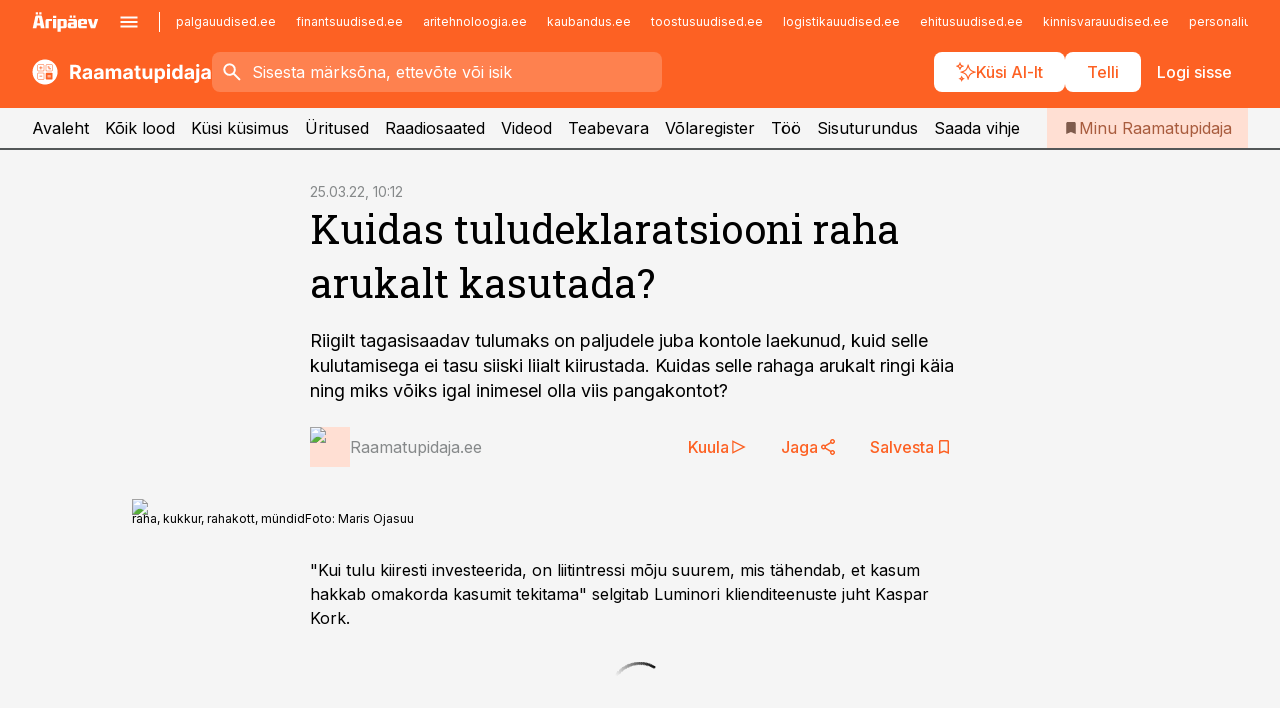

--- FILE ---
content_type: image/svg+xml
request_url: https://ap-cms-images.ap3.ee/raamatupidaja_valge.svg
body_size: 7009
content:
<svg width="331" height="48" viewBox="0 0 331 48" fill="none" xmlns="http://www.w3.org/2000/svg">
<g clip-path="url(#clip0_1324_13192)">
<path d="M34.6429 31.0524H28.6614V29.8431H34.6429V31.0524ZM34.6429 33.4524H28.6614V32.2431H34.6429V33.4524Z" fill="white"/>
<path fill-rule="evenodd" clip-rule="evenodd" d="M47.0775 23.9996C47.0775 36.7446 36.7456 47.0765 24.0006 47.0765C11.2555 47.0765 0.923645 36.7446 0.923645 23.9996C0.923645 11.2546 11.2555 0.922668 24.0006 0.922668C36.7456 0.922668 47.0775 11.2546 47.0775 23.9996ZM11.8064 11.0303H20.8987C21.327 11.0303 21.6741 11.3775 21.6741 11.8057V20.898C21.6741 21.3262 21.327 21.6734 20.8987 21.6734H11.8064C11.3782 21.6734 11.031 21.3262 11.031 20.898V11.8057C11.031 11.3775 11.3782 11.0303 11.8064 11.0303ZM11.9264 26.3257H21.0187C21.4469 26.3257 21.7941 26.6729 21.7941 27.1011V36.1934C21.7941 36.6216 21.4469 36.9688 21.0187 36.9688H11.9264C11.4982 36.9688 11.151 36.6216 11.151 36.1934V27.1011C11.151 26.6729 11.4982 26.3257 11.9264 26.3257ZM27.1018 11.0303H36.1941C36.6223 11.0303 36.9695 11.3775 36.9695 11.8057V20.898C36.9695 21.3262 36.6223 21.6734 36.1941 21.6734H27.1018C26.6736 21.6734 26.3264 21.3262 26.3264 20.898V11.8057C26.3264 11.3775 26.6736 11.0303 27.1018 11.0303ZM11.8064 10.1072H20.8987C21.8368 10.1072 22.5972 10.8677 22.5972 11.8057V20.898C22.5972 21.836 21.8368 22.5965 20.8987 22.5965H11.8064C10.8684 22.5965 10.1079 21.836 10.1079 20.898V11.8057C10.1079 10.8677 10.8684 10.1072 11.8064 10.1072ZM11.9264 25.4026H21.0187C21.9568 25.4026 22.7172 26.1631 22.7172 27.1011V36.1934C22.7172 37.1314 21.9568 37.8919 21.0187 37.8919H11.9264C10.9884 37.8919 10.2279 37.1314 10.2279 36.1934V27.1011C10.2279 26.1631 10.9884 25.4026 11.9264 25.4026ZM36.1941 10.1072H27.1018C26.1638 10.1072 25.4033 10.8677 25.4033 11.8057V20.898C25.4033 21.836 26.1638 22.5965 27.1018 22.5965H36.1941C37.1321 22.5965 37.8926 21.836 37.8926 20.898V11.8057C37.8926 10.8677 37.1321 10.1072 36.1941 10.1072ZM17.1604 15.5626H19.2466V17.0211H17.1604V19.4211H15.5543V17.0211H13.4497V15.5626H15.5543V13.2734H17.1604V15.5626ZM14.0127 32.2982H18.9419V30.9967H14.0127V32.2982ZM36.1941 25.4028H27.1018C26.1637 25.4028 25.4033 26.1633 25.4033 27.1013V36.1936C25.4033 37.1316 26.1637 37.8921 27.1018 37.8921H36.1941C37.1321 37.8921 37.8925 37.1316 37.8925 36.1936V27.1013C37.8925 26.1633 37.1321 25.4028 36.1941 25.4028ZM29.1048 13.4674C28.8648 13.7166 28.7448 14.0304 28.7448 14.3997V14.4089V14.7504C28.7448 15.1197 28.8648 15.4428 29.1048 15.6828C29.3448 15.9228 29.6863 16.052 30.1201 16.052C30.554 16.052 30.8863 15.932 31.1263 15.6828C31.3663 15.4335 31.4863 15.1197 31.4863 14.7504V14.4089C31.4863 14.0304 31.3663 13.7074 31.1263 13.4674C30.8863 13.2274 30.5448 13.0981 30.1109 13.0981C29.6771 13.0981 29.3448 13.2181 29.1048 13.4674ZM29.7324 15.1658C29.6401 15.0551 29.594 14.9074 29.594 14.7412V14.3997C29.594 14.2243 29.6494 14.0858 29.7324 13.9658C29.8155 13.8458 29.954 13.7904 30.1201 13.7904C30.2863 13.7904 30.4248 13.8458 30.5171 13.9658C30.6094 14.0858 30.6555 14.2335 30.6555 14.3997V14.7412C30.6555 14.9074 30.6094 15.0551 30.5171 15.1658C30.4248 15.2766 30.2955 15.332 30.1294 15.332C29.9632 15.332 29.8248 15.2766 29.7324 15.1658ZM29.7232 18.7289L30.3417 19.052L33.434 14.1043L32.8155 13.7812L29.7232 18.7289ZM32.1325 17.0397C31.8924 17.2981 31.7724 17.6028 31.7724 17.972H31.7817V18.3135C31.7817 18.6828 31.9017 19.0058 32.1417 19.2458C32.3817 19.4858 32.7232 19.6151 33.1571 19.6151C33.5909 19.6151 33.9232 19.4951 34.1632 19.2458C34.4032 18.9966 34.5232 18.6828 34.5232 18.3135V17.972C34.5232 17.6028 34.4032 17.2797 34.1632 17.0397C33.9232 16.7997 33.5817 16.6704 33.1478 16.6704C32.714 16.6704 32.3724 16.7812 32.1325 17.0397ZM32.7786 18.7381C32.6771 18.6181 32.6217 18.4704 32.6217 18.3135V17.972C32.6217 17.8058 32.6678 17.6674 32.7601 17.5474C32.8524 17.4274 32.9909 17.372 33.1571 17.372C33.3232 17.372 33.4617 17.4274 33.554 17.5474C33.6463 17.6674 33.6924 17.8151 33.6924 17.972V18.3135C33.6924 18.4981 33.6555 18.6551 33.5724 18.7566C33.4894 18.8581 33.3509 18.9135 33.1663 18.9135C33.0094 18.9135 32.8801 18.8581 32.7786 18.7381Z" fill="white"/>
</g>
<path d="M70.2756 37V10.8182H80.6051C82.5824 10.8182 84.2699 11.1719 85.6676 11.8793C87.0739 12.5781 88.1435 13.571 88.8764 14.858C89.6179 16.1364 89.9886 17.6406 89.9886 19.3707C89.9886 21.1094 89.6136 22.6051 88.8636 23.858C88.1136 25.1023 87.027 26.0568 85.6037 26.7216C84.1889 27.3864 82.4759 27.7188 80.4645 27.7188H73.5483V23.2699H79.5696C80.6264 23.2699 81.5043 23.125 82.2031 22.8352C82.902 22.5455 83.4219 22.1108 83.7628 21.5312C84.1122 20.9517 84.2869 20.2315 84.2869 19.3707C84.2869 18.5014 84.1122 17.7685 83.7628 17.1719C83.4219 16.5753 82.8977 16.1236 82.1903 15.8168C81.4915 15.5014 80.6094 15.3438 79.544 15.3438H75.8111V37H70.2756ZM84.4148 25.0852L90.9219 37H84.8111L78.4446 25.0852H84.4148ZM99.3977 37.3707C98.1449 37.3707 97.0284 37.1534 96.0483 36.7188C95.0682 36.2756 94.2926 35.6236 93.7216 34.7628C93.1591 33.8935 92.8778 32.8111 92.8778 31.5156C92.8778 30.4247 93.0781 29.5085 93.4787 28.767C93.8793 28.0256 94.4247 27.429 95.1151 26.9773C95.8054 26.5256 96.5895 26.1847 97.4673 25.9545C98.3537 25.7244 99.2827 25.5625 100.254 25.4688C101.396 25.3494 102.317 25.2386 103.016 25.1364C103.714 25.0256 104.222 24.8636 104.537 24.6506C104.852 24.4375 105.01 24.1222 105.01 23.7045V23.6278C105.01 22.8182 104.754 22.1918 104.243 21.7486C103.74 21.3054 103.024 21.0838 102.095 21.0838C101.115 21.0838 100.335 21.3011 99.7557 21.7358C99.1761 22.1619 98.7926 22.6989 98.6051 23.3466L93.5682 22.9375C93.8239 21.7443 94.3267 20.7131 95.0767 19.8438C95.8267 18.9659 96.794 18.2926 97.9787 17.8239C99.1719 17.3466 100.553 17.108 102.121 17.108C103.212 17.108 104.256 17.2358 105.253 17.4915C106.259 17.7472 107.149 18.1435 107.925 18.6804C108.709 19.2173 109.327 19.9077 109.778 20.7514C110.23 21.5866 110.456 22.5881 110.456 23.7557V37H105.291V34.277H105.138C104.822 34.8906 104.401 35.4318 103.872 35.9006C103.344 36.3608 102.709 36.723 101.967 36.9872C101.226 37.2429 100.369 37.3707 99.3977 37.3707ZM100.957 33.6122C101.759 33.6122 102.466 33.4545 103.08 33.1392C103.693 32.8153 104.175 32.3807 104.524 31.8352C104.874 31.2898 105.048 30.6719 105.048 29.9815V27.8977C104.878 28.0085 104.643 28.1108 104.345 28.2045C104.055 28.2898 103.727 28.3707 103.361 28.4474C102.994 28.5156 102.628 28.5795 102.261 28.6392C101.895 28.6903 101.562 28.7372 101.264 28.7798C100.625 28.8736 100.067 29.0227 99.5895 29.2273C99.1122 29.4318 98.7415 29.7088 98.4773 30.0582C98.2131 30.3991 98.081 30.8253 98.081 31.3366C98.081 32.0781 98.3494 32.6449 98.8864 33.0369C99.4318 33.4205 100.122 33.6122 100.957 33.6122ZM120.281 37.3707C119.028 37.3707 117.911 37.1534 116.931 36.7188C115.951 36.2756 115.175 35.6236 114.604 34.7628C114.042 33.8935 113.761 32.8111 113.761 31.5156C113.761 30.4247 113.961 29.5085 114.362 28.767C114.762 28.0256 115.308 27.429 115.998 26.9773C116.688 26.5256 117.472 26.1847 118.35 25.9545C119.237 25.7244 120.165 25.5625 121.137 25.4688C122.279 25.3494 123.2 25.2386 123.898 25.1364C124.597 25.0256 125.104 24.8636 125.42 24.6506C125.735 24.4375 125.893 24.1222 125.893 23.7045V23.6278C125.893 22.8182 125.637 22.1918 125.126 21.7486C124.623 21.3054 123.907 21.0838 122.978 21.0838C121.998 21.0838 121.218 21.3011 120.638 21.7358C120.059 22.1619 119.675 22.6989 119.488 23.3466L114.451 22.9375C114.707 21.7443 115.21 20.7131 115.96 19.8438C116.71 18.9659 117.677 18.2926 118.862 17.8239C120.055 17.3466 121.435 17.108 123.004 17.108C124.094 17.108 125.138 17.2358 126.136 17.4915C127.141 17.7472 128.032 18.1435 128.808 18.6804C129.592 19.2173 130.21 19.9077 130.661 20.7514C131.113 21.5866 131.339 22.5881 131.339 23.7557V37H126.174V34.277H126.021C125.705 34.8906 125.283 35.4318 124.755 35.9006C124.227 36.3608 123.592 36.723 122.85 36.9872C122.109 37.2429 121.252 37.3707 120.281 37.3707ZM121.84 33.6122C122.641 33.6122 123.349 33.4545 123.962 33.1392C124.576 32.8153 125.058 32.3807 125.407 31.8352C125.756 31.2898 125.931 30.6719 125.931 29.9815V27.8977C125.761 28.0085 125.526 28.1108 125.228 28.2045C124.938 28.2898 124.61 28.3707 124.244 28.4474C123.877 28.5156 123.511 28.5795 123.144 28.6392C122.778 28.6903 122.445 28.7372 122.147 28.7798C121.508 28.8736 120.95 29.0227 120.472 29.2273C119.995 29.4318 119.624 29.7088 119.36 30.0582C119.096 30.3991 118.964 30.8253 118.964 31.3366C118.964 32.0781 119.232 32.6449 119.769 33.0369C120.315 33.4205 121.005 33.6122 121.84 33.6122ZM135.564 37V17.3636H140.754V20.8281H140.984C141.393 19.6776 142.075 18.7699 143.03 18.1051C143.984 17.4403 145.126 17.108 146.456 17.108C147.803 17.108 148.949 17.4446 149.895 18.1179C150.841 18.7827 151.472 19.6861 151.787 20.8281H151.991C152.392 19.7031 153.116 18.804 154.165 18.1307C155.222 17.4489 156.47 17.108 157.911 17.108C159.743 17.108 161.23 17.6918 162.372 18.8594C163.523 20.0185 164.098 21.6634 164.098 23.794V37H158.665V24.8679C158.665 23.777 158.375 22.9588 157.795 22.4134C157.216 21.8679 156.491 21.5952 155.622 21.5952C154.634 21.5952 153.862 21.9105 153.308 22.5412C152.754 23.1634 152.477 23.9858 152.477 25.0085V37H147.197V24.7528C147.197 23.7898 146.92 23.0227 146.366 22.4517C145.821 21.8807 145.101 21.5952 144.206 21.5952C143.601 21.5952 143.055 21.7486 142.57 22.0554C142.092 22.3537 141.713 22.7756 141.432 23.321C141.151 23.858 141.01 24.4886 141.01 25.2131V37H135.564ZM173.999 37.3707C172.746 37.3707 171.63 37.1534 170.65 36.7188C169.67 36.2756 168.894 35.6236 168.323 34.7628C167.761 33.8935 167.479 32.8111 167.479 31.5156C167.479 30.4247 167.68 29.5085 168.08 28.767C168.481 28.0256 169.026 27.429 169.717 26.9773C170.407 26.5256 171.191 26.1847 172.069 25.9545C172.955 25.7244 173.884 25.5625 174.856 25.4688C175.998 25.3494 176.918 25.2386 177.617 25.1364C178.316 25.0256 178.823 24.8636 179.138 24.6506C179.454 24.4375 179.612 24.1222 179.612 23.7045V23.6278C179.612 22.8182 179.356 22.1918 178.844 21.7486C178.342 21.3054 177.626 21.0838 176.697 21.0838C175.717 21.0838 174.937 21.3011 174.357 21.7358C173.778 22.1619 173.394 22.6989 173.207 23.3466L168.17 22.9375C168.425 21.7443 168.928 20.7131 169.678 19.8438C170.428 18.9659 171.396 18.2926 172.58 17.8239C173.773 17.3466 175.154 17.108 176.722 17.108C177.813 17.108 178.857 17.2358 179.854 17.4915C180.86 17.7472 181.751 18.1435 182.526 18.6804C183.31 19.2173 183.928 19.9077 184.38 20.7514C184.832 21.5866 185.058 22.5881 185.058 23.7557V37H179.893V34.277H179.739C179.424 34.8906 179.002 35.4318 178.474 35.9006C177.945 36.3608 177.31 36.723 176.569 36.9872C175.827 37.2429 174.971 37.3707 173.999 37.3707ZM175.559 33.6122C176.36 33.6122 177.067 33.4545 177.681 33.1392C178.295 32.8153 178.776 32.3807 179.126 31.8352C179.475 31.2898 179.65 30.6719 179.65 29.9815V27.8977C179.479 28.0085 179.245 28.1108 178.947 28.2045C178.657 28.2898 178.329 28.3707 177.962 28.4474C177.596 28.5156 177.229 28.5795 176.863 28.6392C176.496 28.6903 176.164 28.7372 175.866 28.7798C175.227 28.8736 174.668 29.0227 174.191 29.2273C173.714 29.4318 173.343 29.7088 173.079 30.0582C172.815 30.3991 172.683 30.8253 172.683 31.3366C172.683 32.0781 172.951 32.6449 173.488 33.0369C174.033 33.4205 174.724 33.6122 175.559 33.6122ZM199.727 17.3636V21.4545H187.902V17.3636H199.727ZM190.587 12.6591H196.033V30.9659C196.033 31.4687 196.109 31.8608 196.263 32.142C196.416 32.4148 196.629 32.6065 196.902 32.7173C197.183 32.8281 197.507 32.8835 197.874 32.8835C198.129 32.8835 198.385 32.8622 198.641 32.8196C198.896 32.7685 199.092 32.7301 199.229 32.7045L200.085 36.7571C199.813 36.8423 199.429 36.9403 198.935 37.0511C198.44 37.1705 197.839 37.2429 197.132 37.2685C195.82 37.3196 194.669 37.1449 193.68 36.7443C192.7 36.3437 191.938 35.7216 191.392 34.8778C190.847 34.0341 190.578 32.9687 190.587 31.6818V12.6591ZM215.867 28.6392V17.3636H221.313V37H216.085V33.4332H215.88C215.437 34.5838 214.7 35.5085 213.668 36.2074C212.646 36.9062 211.397 37.2557 209.923 37.2557C208.61 37.2557 207.455 36.9574 206.458 36.3608C205.461 35.7642 204.681 34.9162 204.119 33.8168C203.565 32.7173 203.283 31.4006 203.275 29.8665V17.3636H208.721V28.8949C208.729 30.054 209.04 30.9702 209.654 31.6435C210.268 32.3168 211.09 32.6534 212.121 32.6534C212.778 32.6534 213.391 32.5043 213.962 32.206C214.533 31.8991 214.994 31.4474 215.343 30.8509C215.701 30.2543 215.876 29.517 215.867 28.6392ZM225.669 44.3636V17.3636H231.039V20.6619H231.282C231.52 20.1335 231.865 19.5966 232.317 19.0511C232.777 18.4972 233.374 18.0369 234.107 17.6705C234.848 17.2955 235.769 17.108 236.868 17.108C238.3 17.108 239.621 17.483 240.831 18.233C242.042 18.9744 243.009 20.0952 243.733 21.5952C244.458 23.0866 244.82 24.9574 244.82 27.2074C244.82 29.3977 244.466 31.2472 243.759 32.7557C243.06 34.2557 242.105 35.3935 240.895 36.169C239.694 36.9361 238.347 37.3196 236.855 37.3196C235.799 37.3196 234.9 37.1449 234.158 36.7955C233.425 36.446 232.824 36.0071 232.355 35.4787C231.887 34.9418 231.529 34.4006 231.282 33.8551H231.115V44.3636H225.669ZM231 27.1818C231 28.3494 231.162 29.3679 231.486 30.2372C231.81 31.1065 232.279 31.7841 232.892 32.2699C233.506 32.7472 234.252 32.9858 235.13 32.9858C236.016 32.9858 236.766 32.7429 237.38 32.2571C237.993 31.7628 238.458 31.081 238.773 30.2116C239.097 29.3338 239.259 28.3239 239.259 27.1818C239.259 26.0483 239.101 25.0511 238.786 24.1903C238.471 23.3295 238.006 22.6562 237.392 22.1705C236.779 21.6847 236.025 21.4418 235.13 21.4418C234.243 21.4418 233.493 21.6761 232.88 22.1449C232.275 22.6136 231.81 23.2784 231.486 24.1392C231.162 25 231 26.0142 231 27.1818ZM248.451 37V17.3636H253.897V37H248.451ZM251.186 14.8324C250.377 14.8324 249.682 14.5639 249.103 14.027C248.532 13.4815 248.246 12.8295 248.246 12.071C248.246 11.321 248.532 10.6776 249.103 10.1406C249.682 9.59517 250.377 9.32244 251.186 9.32244C251.996 9.32244 252.686 9.59517 253.257 10.1406C253.837 10.6776 254.127 11.321 254.127 12.071C254.127 12.8295 253.837 13.4815 253.257 14.027C252.686 14.5639 251.996 14.8324 251.186 14.8324ZM265.495 37.3196C264.004 37.3196 262.653 36.9361 261.442 36.169C260.241 35.3935 259.286 34.2557 258.579 32.7557C257.88 31.2472 257.531 29.3977 257.531 27.2074C257.531 24.9574 257.893 23.0866 258.617 21.5952C259.342 20.0952 260.305 18.9744 261.506 18.233C262.717 17.483 264.042 17.108 265.482 17.108C266.582 17.108 267.498 17.2955 268.231 17.6705C268.972 18.0369 269.569 18.4972 270.021 19.0511C270.481 19.5966 270.83 20.1335 271.069 20.6619H271.235V10.8182H276.668V37H271.299V33.8551H271.069C270.813 34.4006 270.451 34.9418 269.982 35.4787C269.522 36.0071 268.921 36.446 268.18 36.7955C267.447 37.1449 266.552 37.3196 265.495 37.3196ZM267.221 32.9858C268.099 32.9858 268.84 32.7472 269.445 32.2699C270.059 31.7841 270.528 31.1065 270.852 30.2372C271.184 29.3679 271.35 28.3494 271.35 27.1818C271.35 26.0142 271.188 25 270.864 24.1392C270.54 23.2784 270.072 22.6136 269.458 22.1449C268.844 21.6761 268.099 21.4418 267.221 21.4418C266.326 21.4418 265.572 21.6847 264.958 22.1705C264.344 22.6562 263.88 23.3295 263.565 24.1903C263.249 25.0511 263.092 26.0483 263.092 27.1818C263.092 28.3239 263.249 29.3338 263.565 30.2116C263.888 31.081 264.353 31.7628 264.958 32.2571C265.572 32.7429 266.326 32.9858 267.221 32.9858ZM286.745 37.3707C285.493 37.3707 284.376 37.1534 283.396 36.7188C282.416 36.2756 281.64 35.6236 281.069 34.7628C280.507 33.8935 280.225 32.8111 280.225 31.5156C280.225 30.4247 280.426 29.5085 280.826 28.767C281.227 28.0256 281.772 27.429 282.463 26.9773C283.153 26.5256 283.937 26.1847 284.815 25.9545C285.701 25.7244 286.63 25.5625 287.602 25.4688C288.744 25.3494 289.664 25.2386 290.363 25.1364C291.062 25.0256 291.569 24.8636 291.885 24.6506C292.2 24.4375 292.358 24.1222 292.358 23.7045V23.6278C292.358 22.8182 292.102 22.1918 291.591 21.7486C291.088 21.3054 290.372 21.0838 289.443 21.0838C288.463 21.0838 287.683 21.3011 287.103 21.7358C286.524 22.1619 286.14 22.6989 285.953 23.3466L280.916 22.9375C281.172 21.7443 281.674 20.7131 282.424 19.8438C283.174 18.9659 284.142 18.2926 285.326 17.8239C286.52 17.3466 287.9 17.108 289.468 17.108C290.559 17.108 291.603 17.2358 292.6 17.4915C293.606 17.7472 294.497 18.1435 295.272 18.6804C296.056 19.2173 296.674 19.9077 297.126 20.7514C297.578 21.5866 297.804 22.5881 297.804 23.7557V37H292.639V34.277H292.485C292.17 34.8906 291.748 35.4318 291.22 35.9006C290.691 36.3608 290.056 36.723 289.315 36.9872C288.574 37.2429 287.717 37.3707 286.745 37.3707ZM288.305 33.6122C289.106 33.6122 289.814 33.4545 290.427 33.1392C291.041 32.8153 291.522 32.3807 291.872 31.8352C292.221 31.2898 292.396 30.6719 292.396 29.9815V27.8977C292.225 28.0085 291.991 28.1108 291.693 28.2045C291.403 28.2898 291.075 28.3707 290.708 28.4474C290.342 28.5156 289.975 28.5795 289.609 28.6392C289.243 28.6903 288.91 28.7372 288.612 28.7798C287.973 28.8736 287.414 29.0227 286.937 29.2273C286.46 29.4318 286.089 29.7088 285.825 30.0582C285.561 30.3991 285.429 30.8253 285.429 31.3366C285.429 32.0781 285.697 32.6449 286.234 33.0369C286.779 33.4205 287.47 33.6122 288.305 33.6122ZM302.029 17.3636H307.475V37.9716C307.475 39.4886 307.176 40.7159 306.58 41.6534C305.983 42.5909 305.127 43.277 304.01 43.7116C302.902 44.1463 301.577 44.3636 300.034 44.3636C299.847 44.3636 299.668 44.3594 299.498 44.3509C299.319 44.3509 299.131 44.3466 298.935 44.3381V40.081C299.08 40.0895 299.208 40.0938 299.319 40.0938C299.421 40.1023 299.532 40.1065 299.651 40.1065C300.529 40.1065 301.142 39.919 301.492 39.544C301.85 39.1776 302.029 38.6236 302.029 37.8821V17.3636ZM304.739 14.8324C303.938 14.8324 303.248 14.5639 302.668 14.027C302.088 13.4815 301.799 12.8295 301.799 12.071C301.799 11.321 302.088 10.6776 302.668 10.1406C303.248 9.59517 303.938 9.32244 304.739 9.32244C305.557 9.32244 306.252 9.59517 306.823 10.1406C307.402 10.6776 307.692 11.321 307.692 12.071C307.692 12.8295 307.402 13.4815 306.823 14.027C306.252 14.5639 305.557 14.8324 304.739 14.8324ZM317.437 37.3707C316.184 37.3707 315.067 37.1534 314.087 36.7188C313.107 36.2756 312.332 35.6236 311.761 34.7628C311.198 33.8935 310.917 32.8111 310.917 31.5156C310.917 30.4247 311.117 29.5085 311.518 28.767C311.918 28.0256 312.464 27.429 313.154 26.9773C313.844 26.5256 314.629 26.1847 315.506 25.9545C316.393 25.7244 317.322 25.5625 318.293 25.4688C319.435 25.3494 320.356 25.2386 321.055 25.1364C321.754 25.0256 322.261 24.8636 322.576 24.6506C322.891 24.4375 323.049 24.1222 323.049 23.7045V23.6278C323.049 22.8182 322.793 22.1918 322.282 21.7486C321.779 21.3054 321.063 21.0838 320.134 21.0838C319.154 21.0838 318.374 21.3011 317.795 21.7358C317.215 22.1619 316.832 22.6989 316.644 23.3466L311.607 22.9375C311.863 21.7443 312.366 20.7131 313.116 19.8438C313.866 18.9659 314.833 18.2926 316.018 17.8239C317.211 17.3466 318.592 17.108 320.16 17.108C321.251 17.108 322.295 17.2358 323.292 17.4915C324.298 17.7472 325.188 18.1435 325.964 18.6804C326.748 19.2173 327.366 19.9077 327.817 20.7514C328.269 21.5866 328.495 22.5881 328.495 23.7557V37H323.33V34.277H323.177C322.862 34.8906 322.44 35.4318 321.911 35.9006C321.383 36.3608 320.748 36.723 320.006 36.9872C319.265 37.2429 318.408 37.3707 317.437 37.3707ZM318.996 33.6122C319.798 33.6122 320.505 33.4545 321.119 33.1392C321.732 32.8153 322.214 32.3807 322.563 31.8352C322.913 31.2898 323.087 30.6719 323.087 29.9815V27.8977C322.917 28.0085 322.683 28.1108 322.384 28.2045C322.094 28.2898 321.766 28.3707 321.4 28.4474C321.033 28.5156 320.667 28.5795 320.3 28.6392C319.934 28.6903 319.602 28.7372 319.303 28.7798C318.664 28.8736 318.106 29.0227 317.629 29.2273C317.151 29.4318 316.781 29.7088 316.516 30.0582C316.252 30.3991 316.12 30.8253 316.12 31.3366C316.12 32.0781 316.388 32.6449 316.925 33.0369C317.471 33.4205 318.161 33.6122 318.996 33.6122Z" fill="white"/>
<defs>
<clipPath id="clip0_1324_13192">
<rect width="48" height="48" fill="white"/>
</clipPath>
</defs>
</svg>
